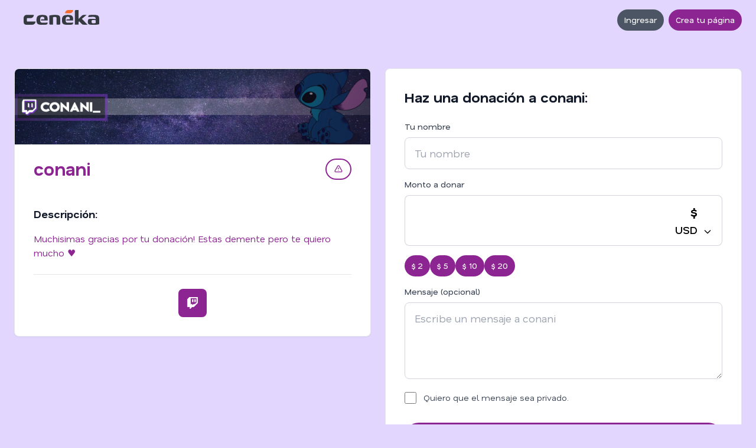

--- FILE ---
content_type: image/svg+xml
request_url: https://ceneka.net/img/logo.svg
body_size: 2728
content:
<svg width="152" height="31" viewBox="0 0 152 31" fill="none" xmlns="http://www.w3.org/2000/svg">
<g id="Logo">
<path id="Vector" d="M12.6816 9.82394C14.9666 9.82394 17.2554 9.84991 19.5405 9.80909C20.3195 9.79425 20.4975 10.1096 20.4382 10.8035C20.2119 13.6161 17.3667 16.3323 14.5141 16.3768C12.229 16.4139 9.94024 16.4213 7.65517 16.3768C6.82424 16.3619 6.56828 16.6885 6.58312 17.4603C6.60908 19.0373 6.6165 20.6143 6.58312 22.1912C6.56457 22.9742 6.81682 23.2562 7.64775 23.2488C12.715 23.2116 17.7859 23.2302 22.8531 23.2302C24.0179 23.2302 24.0884 23.3155 23.8547 24.4436C23.1461 27.8573 20.657 29.9129 17.1664 29.9278C13.212 29.9426 9.25397 29.9389 5.29962 29.9278C2.16507 29.9203 0.00613159 27.746 0.00242207 24.6105C0.00242207 21.7348 -0.00499619 18.8592 0.00613238 15.9835C0.0209705 12.7404 2.85876 9.87959 6.10088 9.8462C8.29321 9.82394 10.4892 9.84249 12.6816 9.84249V9.82394Z" fill="#353A40"/>
<g id="Group">
<path id="Vector_2" d="M37.3384 30.0281C35.0422 30.0281 33.154 29.8871 31.6776 29.6088C30.2013 29.3305 29.0365 28.8444 28.1833 28.1542C27.3301 27.4641 26.7217 26.4956 26.3619 25.2488C26.0021 24.0021 25.8203 22.3769 25.8203 20.3732C25.8203 17.8129 26.1801 15.7758 26.9035 14.2656C27.6269 12.7554 28.8807 11.6571 30.6687 10.9669C32.4566 10.2767 34.942 9.93164 38.1285 9.93164C40.6213 9.93164 42.6096 10.1951 44.086 10.7183C45.5624 11.2452 46.6307 12.0652 47.2873 13.1821C47.9439 14.299 48.2703 15.7275 48.2703 17.4678V21.26H34.5822C34.5822 20.5698 34.738 19.9873 35.0496 19.5123C35.3612 19.0374 35.9436 18.7999 36.7968 18.7999H41.7193L41.6711 17.7646C41.6711 16.4177 41.4003 15.4084 40.8587 14.7368C40.3171 14.0652 39.3081 13.7275 37.8317 13.7275C36.6187 13.7275 35.6728 13.9168 35.0014 14.2953C34.33 14.6737 33.87 15.3305 33.6214 16.2656C33.3766 17.2006 33.2505 18.5401 33.2505 20.2804C33.2505 21.8574 33.4063 23.0373 33.7179 23.8277C34.0295 24.6143 34.597 25.1487 35.4168 25.427C36.2367 25.7052 37.4014 25.8462 38.9112 25.8462C39.4676 25.8462 40.2244 25.8314 41.1777 25.798C42.1311 25.7646 43.1067 25.7238 44.1083 25.6756C45.1098 25.6273 45.9964 25.5791 46.768 25.5271C47.5396 25.4789 48.0218 25.4195 48.2221 25.3565V26.2433C48.2221 26.7034 48.1479 27.1858 47.9995 27.6978C47.8512 28.2062 47.5655 28.6255 47.1389 28.952C46.5491 29.4121 45.4548 29.7089 43.8634 29.8388C42.272 29.9687 40.0983 30.0355 37.3384 30.0355V30.0281Z" fill="#353A40"/>
<path id="Vector_3" d="M53.6352 29.7349C52.3888 29.7349 51.7656 29.093 51.7656 27.8128V11.2637C52.7486 10.9372 54.2287 10.6329 56.1985 10.3509C58.1683 10.0726 60.3346 9.93164 62.6976 9.93164C65.2238 9.93164 67.2195 10.0726 68.681 10.3509C70.1426 10.6292 71.2258 11.1079 71.9306 11.7795C72.6354 12.4511 73.0954 13.3491 73.3105 14.4622C73.522 15.5791 73.6295 16.9743 73.6295 18.6478V26.9705C73.6295 27.6941 73.5813 28.2581 73.4812 28.67C73.381 29.0819 73.1288 29.3676 72.717 29.5308C72.3053 29.6941 71.6746 29.7757 70.8214 29.7757L66.3403 29.7275V16.9223C66.3403 15.8389 66.0139 15.0671 65.3573 14.6069C64.7007 14.1468 63.8141 13.9168 62.6976 13.9168C62.3044 13.9168 61.8778 13.9576 61.4178 14.0392C60.9578 14.1209 60.5238 14.2211 60.1121 14.3361C59.7003 14.4511 59.3664 14.607 59.1031 14.8036V29.7275H53.6389L53.6352 29.7349Z" fill="#353A40"/>
<path id="Vector_4" d="M88.5884 30.0281C86.2922 30.0281 84.404 29.8871 82.9277 29.6088C81.4513 29.3305 80.2865 28.8444 79.4333 28.1542C78.5801 27.4641 77.9717 26.4956 77.6119 25.2488C77.2521 24.0021 77.0703 22.3769 77.0703 20.3732C77.0703 17.8129 77.4301 15.7758 78.1535 14.2656C78.8769 12.7554 80.1307 11.6571 81.9187 10.9669C83.7067 10.2767 86.192 9.93164 89.3785 9.93164C91.8713 9.93164 93.8596 10.1951 95.336 10.7183C96.8124 11.2452 97.8807 12.0652 98.5373 13.1821C99.1939 14.299 99.5204 15.7275 99.5204 17.4678V21.26H85.8322C85.8322 20.5698 85.988 19.9873 86.2996 19.5123C86.6112 19.0374 87.1936 18.7999 88.0468 18.7999H92.9693L92.9211 17.7646C92.9211 16.4177 92.6503 15.4084 92.1087 14.7368C91.5671 14.0652 90.5581 13.7275 89.0817 13.7275C87.8687 13.7275 86.9228 13.9168 86.2514 14.2953C85.58 14.6737 85.12 15.3305 84.8714 16.2656C84.6266 17.2006 84.5005 18.5401 84.5005 20.2804C84.5005 21.8574 84.6563 23.0373 84.9679 23.8277C85.2795 24.6143 85.847 25.1487 86.6668 25.427C87.4867 25.7052 88.6514 25.8462 90.1612 25.8462C90.7177 25.8462 91.4744 25.8314 92.4277 25.798C93.3811 25.7646 94.3567 25.7238 95.3583 25.6756C96.3598 25.6273 97.2464 25.5791 98.018 25.5271C98.7896 25.4789 99.2718 25.4195 99.4721 25.3565V26.2433C99.4721 26.7034 99.3979 27.1858 99.2496 27.6978C99.1012 28.2062 98.8155 28.6255 98.3889 28.952C97.7991 29.4121 96.7048 29.7089 95.1134 29.8388C93.5221 29.9687 91.3483 30.0355 88.5884 30.0355V30.0281Z" fill="#353A40"/>
<path id="Vector_5" d="M103.064 29.7337L103.016 2.61693C103.016 1.63363 103.171 0.958307 103.483 0.598383C103.795 0.238458 104.492 0.0566406 105.575 0.0566406H110.45V18.064L117.097 11.5149C117.72 10.9583 118.351 10.5538 118.993 10.3089C119.634 10.064 120.61 9.93787 121.923 9.93787C122.91 9.93787 123.8 9.95643 124.605 9.98611C125.41 10.0195 126.156 10.0529 126.846 10.0863C126.682 10.1865 126.386 10.3906 125.959 10.7022C125.532 11.0139 125.087 11.3442 124.631 11.6855C124.171 12.0306 123.744 12.3349 123.351 12.5983L117.197 17.8673L126.011 27.2254C126.504 27.6855 126.994 28.1382 127.487 28.5797C127.981 29.0213 128.441 29.4109 128.867 29.7374C127.487 29.7708 126.119 29.7857 124.757 29.7857H121.04C119.89 29.7857 119.037 29.6558 118.481 29.3924C117.92 29.1289 117.364 28.7207 116.808 28.1605L112.13 23.1846L110.457 23.8748V29.7337H103.071H103.064Z" fill="#353A40"/>
<path id="Vector_6" d="M139.893 29.9784C137.597 29.9784 135.742 29.9042 134.329 29.7558C132.919 29.6074 131.825 29.3217 131.053 28.895C130.282 28.4682 129.766 27.8597 129.503 27.0731C129.239 26.2864 129.109 25.266 129.109 24.0193C129.109 22.3458 129.273 21.0731 129.603 20.2011C129.929 19.3328 130.504 18.7317 131.328 18.4052C132.147 18.0787 133.249 17.9117 134.625 17.9117C135.445 17.9117 136.387 17.9191 137.456 17.9377C138.52 17.9525 139.574 17.9785 140.605 18.0119C141.64 18.0453 142.542 18.1046 143.313 18.1826C144.085 18.2642 144.619 18.3384 144.912 18.4052C144.912 17.3885 144.819 16.5833 144.641 15.9933C144.459 15.4033 144.174 14.9507 143.781 14.639C143.387 14.3273 142.861 14.1232 142.204 14.023C141.547 13.9228 140.742 13.8746 139.793 13.8746C138.643 13.8746 137.504 13.8931 136.373 13.9228C135.241 13.9562 134.139 14.023 133.075 14.1195C132.007 14.2197 131.031 14.3347 130.144 14.4646V13.0842C130.144 12.1974 130.341 11.5406 130.734 11.1139C131.127 10.6872 131.669 10.4089 132.359 10.2753C133.112 10.1121 134.236 9.99706 135.731 9.93026C137.226 9.86347 138.839 9.83008 140.579 9.83008C142.779 9.83008 144.623 9.94511 146.118 10.1752C147.612 10.4052 148.785 10.8171 149.638 11.4071C150.491 11.997 151.099 12.8765 151.459 14.0416C151.819 15.2067 152.001 16.7577 152.001 18.6946V28.4942C151.474 28.9877 150.172 29.3551 148.087 29.6037C146.003 29.8486 143.269 29.9747 139.889 29.9747L139.893 29.9784ZM139.841 26.9246C140.761 26.9246 141.54 26.8987 142.178 26.8504C142.816 26.8022 143.369 26.728 143.829 26.6278C144.289 26.5276 144.649 26.4126 144.912 26.2827V20.7651C144.552 20.6686 144.051 20.5833 143.41 20.5202C142.768 20.4534 142.122 20.4052 141.466 20.3718C140.809 20.3384 140.301 20.3236 139.941 20.3236C139.155 20.3236 138.513 20.3903 138.02 20.5202C137.526 20.6501 137.174 20.9469 136.962 21.407C136.747 21.8671 136.643 22.5722 136.643 23.5258C136.643 24.3458 136.725 25.01 136.888 25.5221C137.051 26.0304 137.363 26.3903 137.823 26.6055C138.283 26.8208 138.954 26.9246 139.841 26.9246Z" fill="#353A40"/>
</g>
<path id="Vector_7" d="M83.3203 6.49994C83.3203 2.94151 86.2063 0.0546875 89.7638 0.0546875H99.5198C99.5198 3.61312 96.6338 6.49994 93.0764 6.49994H83.3203Z" fill="#F46B30"/>
</g>
</svg>
